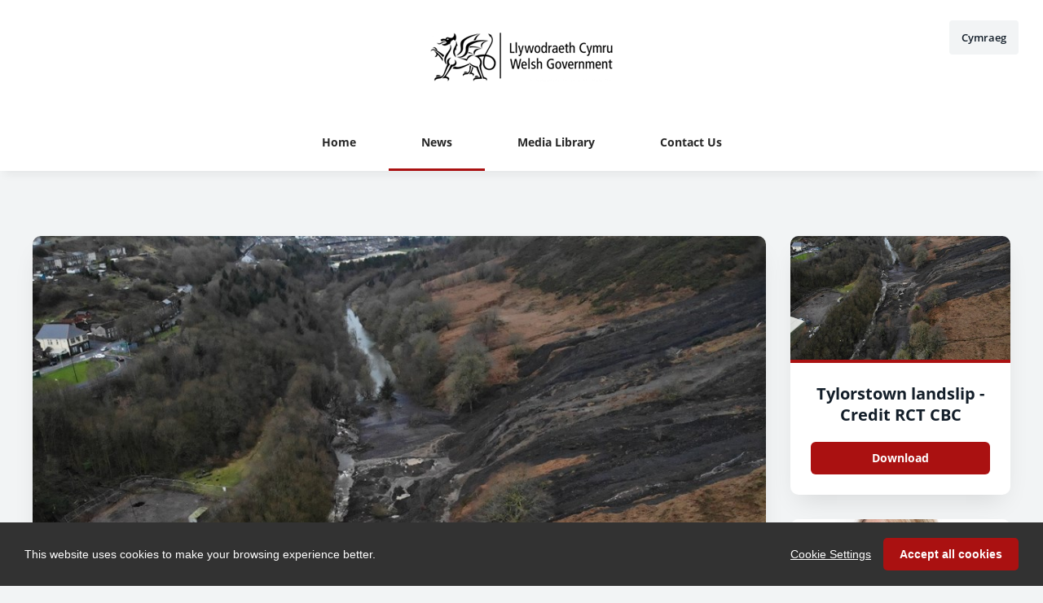

--- FILE ---
content_type: text/html; charset=utf-8
request_url: https://media.service.gov.wales/news/long-term-funding-call-to-make-wales-coal-tips-safe
body_size: 6466
content:

<!DOCTYPE html>
<!--
  Powered by PRgloo; providing powerful, fun to use software for communication professionals. www.prgloo.com
-->
<html class="has-js" lang="en-GB">
<head>
  <meta http-equiv="content-type" content="text/html; charset=UTF-8">
  <meta http-equiv="content-language" content="en-GB">
  <meta name="twitter:dnt" content="on">
  <title>Long-term funding call to make Wales&#8217; coal tips safe | Welsh Government News</title>

<script src="/Content/Gloo/cookies?v=widfAwfWowBAKSfP9uZpJhP94b9dp1_NPxJhxnRF7Qo1"></script>

<script>
  var options = {
    lang: 'en-GB',
    locale: {
      'en-GB': {
        barMainText: "This website uses cookies to make your browsing experience better.",
        barLinkSetting: "Cookie Settings",
        barBtnAcceptAll: "Accept all cookies",
        learnMore: "Cookie and privacy policy",
        modalMainTitle: "Cookie settings",
        modalMainText: "Cookies are small text files which help websites to remember your preferences, keep track of the pages you browse and generally customise your experience of the site. They are created when you visit a site and are either stored on your computer to be activated when you visit that site again (persistent) or are deleted when you leave (temporary). They don&#39;t normally contain information which can personally identify you: they simply contain the URL of the website, the duration &amp; scope of the cookie and a random number. Please see below for the cookies used on this site and use the tools to switch them on or off.",
        modalBtnSave: "Save current settings",
        modalBtnAcceptAll: "Accept all cookies and close",
        modalAffectedSolutions: "Affected solutions:",
        off: "Off",
        on: "On"
      }
    },
    localeAnalytics: {
      'en-GB': {
        name: "Analytics Cookies",
        description: "Analytical cookies help us to improve our website by collecting and reporting information on how you use the site including popular pages."
      }
    },
    localeAnalyticsService: {
      'en-GB': {
        name: "Google Analytics"
      }
    },
    localeNecessary: {
      'en-GB': {
        name: "Strictly Necessary Cookies",
        description: "Some of our cookies are essential and parts of the site won&#39;t work without them. This includes recording your cookie storage preferences."
      }
    },
    localeSharing: {
      'en-GB': {
        name: "Sharing Service Cookies",
        description: "These are cookies set by &quot;AddThis&quot;, the service which allows you to share content on social media and other channels."
      }
    },
    localeSharingService: {
      'en-GB': {
        name: ''
      }
    },
    localeSocial: {
      'en-GB': {
        name: "Social Media Cookies",
        description: "These cookies are set by Facebook, X, or BlueSky, and without them, you will not be able to see our company feeds on the home page."
      }
    },
    localeSocialService: {
      'en-GB': {
        name: 'Facebook'
      }
    },
    policyUrl: 'https://gov.wales/website-privacy-policy',
    sharing: false,
    social: true,
    theme: {
      barColor: '#323232',
      barTextColor: '#ffffff',
      barMainButtonColor: '#aa1111',
      barMainButtonTextColor: '#ffffff'
    }
  };
  gloo.cookieConsent(options);
</script>
<script>(function(w,d,s,l,i){w[l]=w[l]||[];w[l].push({'gtm.start':
new Date().getTime(),event:'gtm.js'});var f=d.getElementsByTagName(s)[0],
j=d.createElement(s),dl=l!='dataLayer'?'&l='+l:'';j.async=true;j.src=
'https://www.googletagmanager.com/gtm.js?id='+i+dl;f.parentNode.insertBefore(j,f);
})(window,document,'script','dataLayer','GTM-KQNTNW7');</script>



  <link rel="dns-prefetch" href="//cdn.prgloo.com" />
  <meta name="viewport" content="width=device-width, initial-scale=1.0">
  <meta name="application-name" content="Welsh Government">
  <meta name="description" content="The UK Government should use this autumn&#8217;s Spending Review to share responsibility and allocate long-term funding to make Wales&#8217; coal tips safe, Finance and Local Government Minister Rebecca Evans has said." />
  <meta name="keywords" content="" />
  <meta name="robots" content="index, follow" />
  <meta name="copyright" content="2026 - Welsh Government" />
  <meta name="generated" content="2026-01-31 08:23:49Z" />
  <meta name="version" content="3.4.2003.0" />

  <link type="application/rss+xml" rel="alternate" title="News from Welsh Government" href="/feed/rss" />
  <link href="/Content/Gloo/css?v=jCrXO1l5q75u2KUfG-YVwZD_Y6M3QtHLkoGJAP_Jq001" rel="stylesheet"/>

  <link rel="shortcut icon" href="https://cdn.prgloo.com/web/WelshGov/favicon.ico">
  <link rel="canonical" href="https://media.service.gov.wales/news/long-term-funding-call-to-make-wales-coal-tips-safe" />
  <meta property="og:site_name" content="Welsh Government News" />
  <meta property="og:title" content="Long-term funding call to make Wales&#8217; coal tips safe | Welsh Government News" />
  <meta property="og:description" content="The UK Government should use this autumn&#8217;s Spending Review to share responsibility and allocate long-term funding to make Wales&#8217; coal tips safe, Finance and Local Government Minister Rebecca Evans has said." />
  <meta property="og:url" content="https://media.service.gov.wales/news/long-term-funding-call-to-make-wales-coal-tips-safe" />
  <meta property="og:image" content="https://cdn.prgloo.com/media/fb640256d12e4ac68fdd1e7d7e9704e7.jpg?width=968&amp;height=1452" />
  <meta property="og:type" content="website" />
  <meta name="twitter:card" content="summary" />
  <meta name="twitter:title" content="Long-term funding call to make Wales&#8217; coal tips safe | Welsh Government News" />
  <meta name="twitter:description" content="The UK Government should use this autumn&#8217;s Spending Review to share responsibility and allocate long-term funding to make Wales&#8217; coal tips safe, Finance and Local Government Minister Rebecca Evans has said." />
  <meta name="twitter:url" content="https://gloo.to/6xNt" />
  <meta name="twitter:image" content="https://cdn.prgloo.com/media/fb640256d12e4ac68fdd1e7d7e9704e7.jpg?width=968&amp;height=1452" />
  <style type="text/css">
    :root{--link-colour:#0360a6;--link-hover-colour:#3878be;--quote-accent-colour:#aa1111;--button-bg:#aa1111;--button-hover-bg:#d81f1f;--thumbnail-accent-colour:#aa1111;--nav-accent-colour:#aa1111}:root{--focus-colour:#aa1111;--card-title-hover-colour:#3878be}.website-picker__flag{display:none}.website-picker__title{margin-left:15px}.social-widgets .card,.card.gloo-twitter-feed,.card.gloo-bluesky-feed,.card.gloo-facebook-feed{border-radius:12px}
  </style>

</head>
<body class="pg-news">
  <div class="frame">
<noscript><iframe src="https://www.googletagmanager.com/ns.html?id=GTM-KQNTNW7"
height="0" width="0" style="display:none;visibility:hidden"></iframe></noscript>


    <header class="header" role="banner">
      <div class="wrapper">
        <a class="skip-link" href='#body-content'>Skip to content</a>
<div class="header__logo">
  <a class="header__logo-link" href="https://welshgov-newsroom.prgloo.com/">
    <img class="header__logo-image" src="https://cdn.prgloo.com/web/WelshGov/WelshGovEmailHeader.png" alt="Welsh Government">
  </a>
</div>
      </div>
      <button class="menu-btn" aria-label="Navigation Menu" aria-haspopup="true" aria-expanded="false">
        <span></span>
      </button>
    </header>

      <div class="website-picker">
        <a class="website-picker__link" href="https://cyfryngau.gwasanaeth.llyw.cymru" title="Cymraeg">
          <div class="website-picker__item">
            <img class="website-picker__flag" src="/Content/Shared/icons/cy-gb.png" alt="Cymraeg icon">
            <span class="website-picker__title">Cymraeg</span>
          </div>
        </a>
      </div>


    <nav class="navbar" role="navigation">
      <div class="wrapper">
<div class="navigation">
  <ul class="navigation__list">
        <li class="navigation__item ">
          <a class="navigation__link" href="/" >
            <span class="navigation__text">
              Home
            </span>
          </a>
        </li>
        <li class="navigation__item selected">
          <a class="navigation__link" href="/news" aria-current=page>
            <span class="navigation__text">
              News
            </span>
          </a>
        </li>
        <li class="navigation__item ">
          <a class="navigation__link" href="/media-library" >
            <span class="navigation__text">
              Media Library
            </span>
          </a>
        </li>
        <li class="navigation__item ">
          <a class="navigation__link" href="/contacts" >
            <span class="navigation__text">
              Contact Us
            </span>
          </a>
        </li>

  </ul>
</div>
      </div>
    </nav>

    <main id="body-content" class="main-content" role="main" aria-label="Long-term funding call to make Wales&#8217; coal tips safe | Welsh Government News page main content area">
      

<div class="wrapper wrapper--content wrapper--article">

  <!--  <div class="c-width-large-3-4">-->
  <article class="article" role="region" aria-label="Long-term funding call to make Wales&#8217; coal tips safe content">

    <section class="card story">
          <figure class="story__hero">
            <img class="story__hero-image" src="https://cdn.prgloo.com/media/fb640256d12e4ac68fdd1e7d7e9704e7.jpg?width=968&amp;height=1452" alt="Tylorstown landslip - Credit RCT CBC" />
          </figure>


      <div class="card__body card__body--story">

    <time class="story__date" datetime="2021-09-28 00:01">Tuesday 28 Sep 2021, 00:01</time>

    <div class="story__tags tags">
          <div class="tag"><a class="tag__link" href="/news/t/finance">Finance</a></div>
          <div class="tag"><a class="tag__link" href="/news/t/minister-for-finance-and-local-government-rebecca-evans">Minister for Finance and Local Government Rebecca Evans</a></div>
    </div>

        <h1 class="story__title">Long-term funding call to make Wales&#8217; coal tips safe</h1>

          <h2><a href="https://gloo.to/6xNE">Galw am gyllid yn yr hirdymor i sicrhau bod tomennydd glo Cymru yn ddiogel</a></h2>


            <div class="story__summary">
              <p>The UK Government should use this autumn’s Spending Review to share responsibility and allocate long-term funding to make Wales’ coal tips safe, Finance and Local Government Minister Rebecca Evans has said.</p>
            </div>


        <div class="story__body">
          <p>As our climate changes, Wales’ coal spoil tips need attention and long-term funding to prevent the risk of future landslips.</p>
<p>Based on information from the Coal Authority, the Welsh Government has estimated that more than 40 per cent of all the UK’s coal tips are located in Wales and around one in seven of these are classed as high risk.</p>
<p>Finance and Local Government Minister Rebecca Evans will call on the Chancellor of the Exchequer Rishi Sunak to share responsibility and allocate funding to deal with the pre-devolution legacy of coal mining in Wales.</p>
<p>It is estimated at least £500m to £600m will be needed over the next 10 to 15 years.</p>
<p><strong>The Minister said:</strong></p>
<blockquote>
<p>“Wales is disproportionately affected by the legacy of coal mining, and climate impacts are increasing the risks disused coal tips pose to our communities.&nbsp; As a pre-devolution issue, we need the UK Government to share responsibility and prevent another landslip from happening.</p>
<p>“As rainfall intensifies and temperatures rise, the risk to life and livelihoods is increasing unpredictably.</p>
<p>“The UK Government has a legal and moral responsibility to work with the Welsh Government to address this issue and fund these long-term costs.</p>
<p>“There is an opportunity for us to work together in the coming years to tackle the climate and nature crisis we face and this year’s Spending Review is the chance to find that common ground and to leave a positive, fairer and lasting legacy for former mining areas in Wales.”</p>
</blockquote>
<p>The Spending Review will set the amount of funding available to the Welsh Government for the next three years to 2024-25.</p>
<p>The Finance Minister will also be asking the UK Government to use the opportunity to invest in Wales by addressing historic underfunding in rail infrastructure and research and development, review its decision to withhold £375m of annual EU structural funding which is currently used to support programmes including employability, skills and apprenticeships, replace EU farm funding in full and fund ongoing operations at border ports following our exit from the EU.</p>
<p>&nbsp;</p>
<p>&nbsp;</p>
        </div>

      </div>
    </section>

        <section class="card">
          <div class="card__body card__body--large">
            <h2 class="sub-header">Notes to editors</h2>
            <div>
              <p>The Minister for Finance and Local Government is holding a press briefing on this topic tomorrow (Tuesday 28th September) at 12pm. To join please email <a href="mailto:louise.urruty@gov.wales">louis.urruty@gov.wales</a>&nbsp;by 10.30am.</p>
<p><a href="https://gov.wales/written-statement-welsh-governments-priorities-uk-government-spending-review-2021">Written Statement: Welsh Government’s priorities for the UK Government Spending Review 2021 (14 September 2021) | GOV.WALES</a></p>
<p>Image: Tylorstown in February 2020. Credit: Rhondda Cynon Taf CBC</p>
            </div>
          </div>
        </section>

  </article>

      <aside class="grid grid--resources" role="region" aria-label="Long-term funding call to make Wales&#8217; coal tips safe attachments">
            <div class="card">
      <div class="card__thumbnail">
        <img class="card__thumbnail-image" src="https://cdn.prgloo.com/media/fb640256d12e4ac68fdd1e7d7e9704e7.jpg?width=442&height=663" alt="Tylorstown landslip - Credit RCT CBC">
      </div>
      <div class="card__body">
        <h2 class="card__title card__title--center">
          <a class="card__link" href="/media-library/9n7me-rb5n0-l5pyx-fugic-dlgoc">Tylorstown landslip - Credit RCT CBC</a>
        </h2>
        <div class="card__toolbar">
            <button class="card__action button" onclick="document.location='https://cdn.prgloo.com/media/download/fb640256d12e4ac68fdd1e7d7e9704e7'" aria-label="Download Tylorstown landslip - Credit RCT CBC.JPG">Download</button>
        </div>
      </div>
    </div>
    <div class="card">
      <div class="card__thumbnail">
        <img class="card__thumbnail-image" src="https://cdn.prgloo.com/media/1e02356382c349f5923335f95a935a87.jpg?width=442&height=663" alt="Rebecca Evans TD 7909">
      </div>
      <div class="card__body">
        <h2 class="card__title card__title--center">
          <a class="card__link" href="/media-library/rebecca-evans-td-7909">Rebecca Evans TD 7909</a>
        </h2>
        <div class="card__toolbar">
            <button class="card__action button" onclick="document.location='https://cdn.prgloo.com/media/download/1e02356382c349f5923335f95a935a87'" aria-label="Download Rebecca Evans_TD_7909.jpg">Download</button>
        </div>
      </div>
    </div>

      </aside>

</div>


    </main>

    <footer class="footer" role="contentinfo">
      <div class="wrapper">
        <div class="footer__grid footer__grid--v">



<div class="widget-link">
  <a href="https://gov.wales/website-privacy-policy" target="_blank" rel="noopener noreferrer" title="Privacy Policy">Privacy Policy</a>
</div>

<div class="widget-link">
  <a href="https://gov.wales/terms-and-conditions" target="_blank" rel="noopener noreferrer" title="Terms and Conditions.">Terms and Conditions.</a>
</div>

<div class="widget-link">
  <a href="https://gov.wales/accessibility-statement-govwales" target="_blank" rel="noopener noreferrer" title="Accessibility">Accessibility</a>
</div>
  <div class="footer__social social-links">
    <ul class="social-links__list">

  <li class="social-links__item facebook">
    <a class="social-links__link" href="https://www.facebook.com/welshgovernment" target="gloo" title="Facebook" aria-label="Facebook">
      <span class="social-links__icon icon-facebook"></span>
      <span class="social-links__title">Facebook</span>
    </a>
  </li>
  <li class="social-links__item twitter">
    <a class="social-links__link" href="https://x.com/WelshGovernment" target="gloo" title="Twitter" aria-label="Twitter">
      <span class="social-links__icon icon-twitter"></span>
      <span class="social-links__title">Twitter</span>
    </a>
  </li>
    </ul>
  </div>


          <div class="footer__meta">
                <p class="footer__cookiesettings"><a class="ccb__edit" href="#cc_target">Cookie Settings</a></p>

            <p class="footer__copyright">&copy; 2026 Welsh Government</p>
            <p class="footer__gloo">Powered by <a href="https://onclusive.com/what-we-do/pr-comms-tools/">Onclusive PR Manager</a>™</p>
          </div>

        </div>
      </div>
    </footer>

    <script src="/Content/Gloo/js?v=PBdeyRJo_62HKCRHd8XrAslyv71LWP3cvl77Rg4FA4c1"></script>

    <script src="/Content/Shared/slick.min.js"></script>

      <script async src="https://platform.twitter.com/widgets.js" charset="utf-8"></script>

  </div>
</body>
</html>